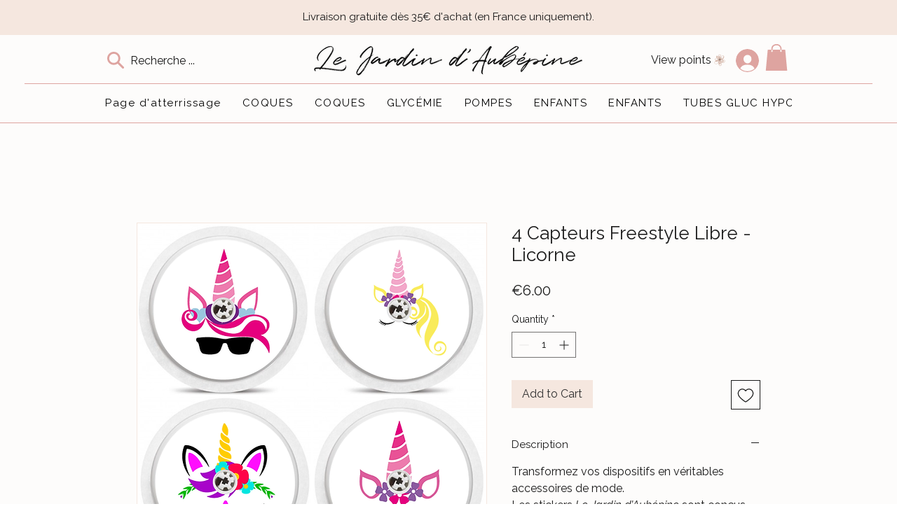

--- FILE ---
content_type: image/svg+xml
request_url: https://static.wixstatic.com/shapes/b299ff77d67749e6b41e8d992aaadba3.svg
body_size: 3994
content:
<svg data-bbox="36.999 31.5 126.001 137" viewBox="0 0 200 200" height="200" width="200" xmlns="http://www.w3.org/2000/svg" data-type="color">
    <g>
        <path d="M153.329 95.717a40.97 40.97 0 0 0-20.919-2.464c2.82-2.256 5.349-4.641 7.389-6.917 8.591-9.585 19.896-27.902 7.778-38.681-10.649-9.472-25.855 4.048-33.166 11.337l-.035.038c2.101-13.678.494-27.46-12.742-27.53-9.108-.049-15.004 5.426-18.096 13.687-1.656 4.425-1.531 9.035-.42 13.531-7.309-9.855-16.04-16.332-22.754-7.783-5.452 6.942-3.311 15.544 2.204 23.238-6.754.791-13.517 3.492-17.243 9.272-7.665 11.891-1.026 17.118 9.815 18.837a41.007 41.007 0 0 0-4.337 4.757c-8.459 7.375-17.697 18.398-12.091 29.336 6.664 13.002 21.579 13.014 32.703 5.917 6.346-4.049 10.996-10.301 14.923-17.227-.997 8.42-1.253 16.865.413 24.38 2.149 9.696 10.707 22.076 22.578 18.388 17.1-5.312 15.075-26.005 7.877-43.25 2.899 2.084 5.897 3.824 8.607 5.113 10.459 4.974 25.46 3.105 32.721-6.585 6.696-8.932 6.556-22.714-5.205-27.394zm-82.134 7.049c2.893-.179 5.762-.468 8.502-.832-4.977 2.5-10.104 4.561-15.492 5.685 2.127-1.869 4.49-3.482 6.99-4.853zm28.778 8.966c3.482 8.247 6.694 17.43 3.565 24.647-2.94 6.781-4.301-10.952-4.334-13.356-.049-3.768.276-7.538.769-11.291zm20.086-10.881c1 .209 1.997.431 2.991.663 5.105 1.193 21.313 8.6 9.429 11.934-8.84 2.48-17.893-3.413-24.614-9.887 4.042.059 8.192-.991 12.194-2.71zm-1.277-41.601a46.875 46.875 0 0 1 6.483-5.155c3.118-2.146 17.68-10.542 19.017.029 1.232 9.748-8.216 20.231-14.361 26.821-4.503 4.829-9.912 8.432-16.064 10.796-.365.14-.736.255-1.105.376 8.864-6.676 20.79-18.33 10.894-23.529-3.443-1.809-8.2.125-11.974 2.46a99.346 99.346 0 0 0 1.503-5.759c1.758-2.112 3.65-4.116 5.607-6.039zM105.461 37.6c6.884 2.939 5.845 15.828 3.718 27.475-.339.448-.7.873-1.027 1.331-.39-5.999-2.358-11.433-6.909-14.926-4.843-3.717-10.45 2.431-11.552 6.6-.45 1.701-.541 3.576-.508 5.474-.246-.835-.497-1.668-.724-2.512-2.724-10.121 1.312-30.14 17.002-23.442zM70.203 58.329c8.726 5.452 13.458 14.726 19.311 22.882l.002.453c-4.407-1.699-8.108-5.402-11.667-8.514-2.31-2.021-4.374-4.236-6.143-6.75-.571-.813-4.564-9.983-1.503-8.071zM51.299 97.858c-5.976-4.686-6.364-9.303-1.167-13.851 4.213-4.876 9.448-6.67 15.009-6.583 4.871 5.619 11.345 10.487 17.575 13.492-3.572.122-7.189 1.041-10.709 2.44-4.447.929-8.657 2.75-12.476 5.377a87.546 87.546 0 0 1-8.232-.875zm1.729 45.402c-11.819-1.619-13.687-14.324-9.013-23.254.904-1.726 2.117-3.308 3.483-4.788.722 1.963 2.728 3.464 5.002 3.705 13.193 1.399 25-2.943 36.212-8.951-.125.684-.248 1.376-.372 2.068-8.418 15.475-15.957 33.872-35.312 31.22zm62.429 14.832c-4.905 5.692-10.326 6.809-16.262 3.353-3.767-2.471-6.247-5.846-7.438-10.125-.924-2.5-1.288-5.211-1.435-7.946 2.095 5.251 5.778 8.319 11.931 6.995 8.718-1.875 12.469-9.149 13.641-17.265 2.484 8.484 3.114 17.103-.437 24.988zm37.851-35.763c-8.312 8.422-20.646 7.204-30.91 1.486 7.641 1.845 17.214 2.258 22.087-3.83 5.175-6.466 5.594-16.138-2.339-21.032-2.227-1.374-4.487-2.37-6.769-3.136 1.189-.076 2.4-.114 3.645-.1 5.984.068 12.18 2.027 16.783 5.866 7.126 5.942 2.279 15.907-2.497 20.746z" fill="#D9BDB1" data-color="1"/>
        <g opacity=".3">
            <path d="M94.947 104.273c-.028-.039-.066-.074-.091-.114.196.252.213.273.091.114z"/>
            <path d="M113.108 90.797c-.929-.749-1.894-1.278-2.939-1.593.872-1.092 1.7-2.43 1.577-3.77-.123-1.33-.785-2.27-2.066-2.713-1.593-.552-3.472.232-4.769 1.206-.371.279-.733.582-1.077.9-.192-1.405-.634-2.815-1.368-3.897-1.642-2.421-4.867-2.421-6.51 0-.648.956-1.068 2.167-1.296 3.404-.108-.079-.208-.164-.327-.234-1.519-.887-3.437-.334-4.342 1.139-1.101 1.79-.716 4.405.524 6.338-1.405.931-2.735 1.971-3.241 3.664-.565 1.89.665 3.656 2.417 4.256 1.178.403 2.433.158 3.606-.236-.042.628.019 1.245.167 1.924.06.275.867 2.403.5 1.345.133.398.305.777.514 1.138l.469.606c.517.74 1.397 1.359 2.335 1.307.809-.045 1.479-.273 2.072-.841-.446.323-.287.196.478-.382.284-.298.542-.618.774-.96-.597.92.677-.927.799-1.175.034-.068.059-.133.091-.201.351.39.713.748 1.074 1.04.819.662 1.576 1.538 2.703 1.647 1.114.108 2.088.047 2.885-.848 1.237-1.39 1.207-3.215 1.077-4.9-.028-.365-.088-.73-.146-1.095 1.132-.191 2.258-.596 3.243-1.034 2.134-.951 2.589-4.574.776-6.035z"/>
        </g>
    </g>
</svg>
